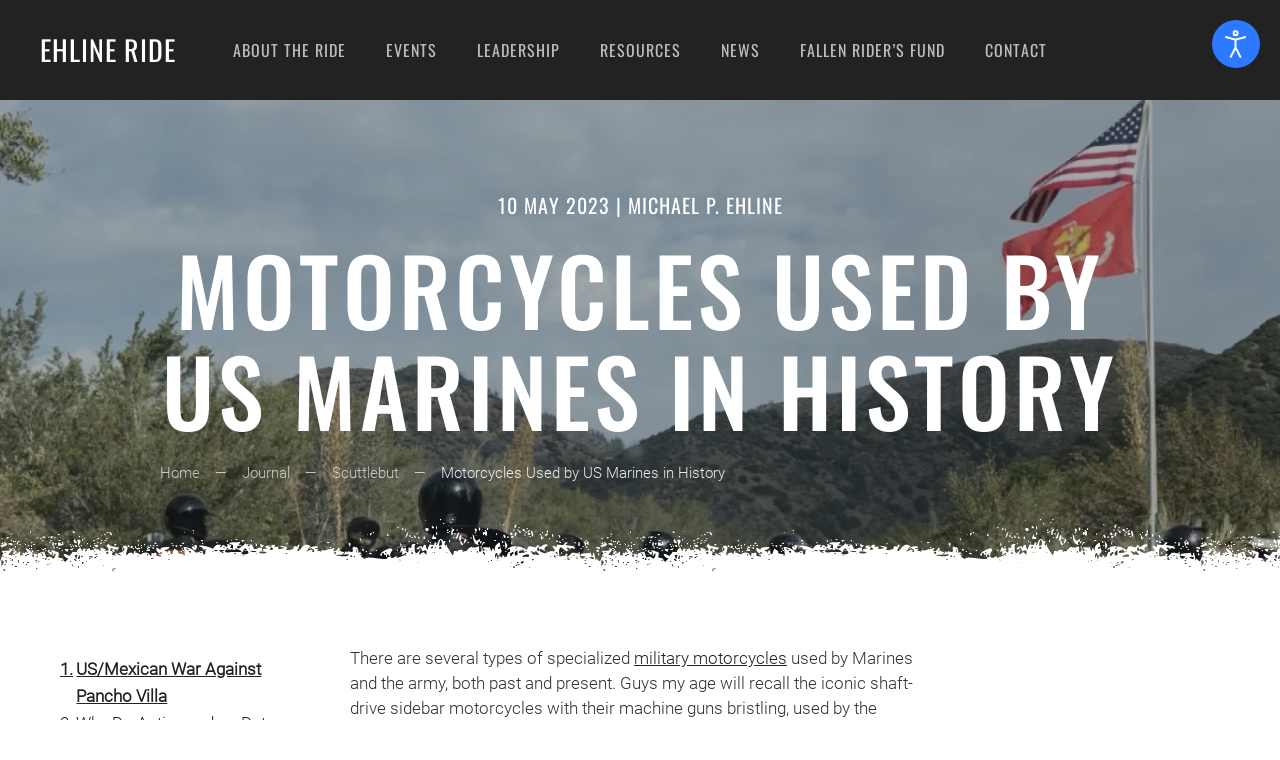

--- FILE ---
content_type: text/html; charset=UTF-8
request_url: https://paulehlineride.org/scuttlebut/motorcycles-used-by-us-marines-in-history/
body_size: 16978
content:
<!DOCTYPE html>
<html lang="en-US">
    <head>
        <meta charset="UTF-8">
        <meta http-equiv="X-UA-Compatible" content="IE=edge">
        <meta name="viewport" content="width=device-width, initial-scale=1">
        <link rel="shortcut icon" href="/wp-content/uploads/2022/07/PER-thumbnail.jpg">
        <link rel="apple-touch-icon" href="/wp-content/uploads/2022/07/PER-thumbnail.jpg">
                <title>Motorcycles Used by US Marines in History</title>
<meta name="dc.title" content="Motorcycles Used by US Marines in History">
<meta name="dc.description" content="Motorcycles Used by US Marines in History">
<meta name="dc.relation" content="https://paulehlineride.org/scuttlebut/motorcycles-used-by-us-marines-in-history/">
<meta name="dc.source" content="https://paulehlineride.org/">
<meta name="dc.language" content="en_US">
<meta name="description" content="Motorcycles Used by US Marines in History">
<meta name="robots" content="index, follow">
<meta name="googlebot" content="index, follow, max-snippet:-1, max-image-preview:large, max-video-preview:-1">
<meta name="bingbot" content="index, follow, max-snippet:-1, max-image-preview:large, max-video-preview:-1">
<link rel="canonical" href="https://paulehlineride.org/scuttlebut/motorcycles-used-by-us-marines-in-history/">
<meta property="og:url" content="https://paulehlineride.org/scuttlebut/motorcycles-used-by-us-marines-in-history/">
<meta property="og:site_name" content="Paul Ehline Memorial Ride">
<meta property="og:locale" content="en_US">
<meta property="og:type" content="article">
<meta property="article:author" content="">
<meta property="article:publisher" content="">
<meta property="article:section" content="Scuttlebut">
<meta property="og:title" content="Motorcycles Used by US Marines in History">
<meta property="og:description" content="Motorcycles Used by US Marines in History">
<meta property="og:image" content="https://paulehlineride.org/wp-content/webpc-passthru.php?src=https://paulehlineride.org/wp-content/uploads/2022/05/leathernecks-motorcycle-club.jpg&nocache=1">
<meta property="og:image:secure_url" content="https://paulehlineride.org/wp-content/webpc-passthru.php?src=https://paulehlineride.org/wp-content/uploads/2022/05/leathernecks-motorcycle-club.jpg&nocache=1">
<meta property="og:image:width" content="1002">
<meta property="og:image:height" content="680">
<meta property="og:image:alt" content="Marine Riders and Leathernecks Making it Happen!">
<meta property="fb:pages" content="">
<meta property="fb:admins" content="">
<meta property="fb:app_id" content="">
<meta name="twitter:card" content="summary">
<meta name="twitter:site" content="">
<meta name="twitter:creator" content="">
<meta name="twitter:title" content="Motorcycles Used by US Marines in History">
<meta name="twitter:description" content="Motorcycles Used by US Marines in History">
<meta name="twitter:image" content="https://paulehlineride.org/wp-content/webpc-passthru.php?src=https://paulehlineride.org/wp-content/uploads/2022/05/leathernecks-motorcycle-club.jpg&nocache=1">
<link rel='stylesheet' id='wp-block-library-css' href='https://paulehlineride.org/wp-includes/css/dist/block-library/style.min.css?ver=6.2.8' type='text/css' media='all' />
<style id='wpseopress-local-business-style-inline-css' type='text/css'>
span.wp-block-wpseopress-local-business-field{margin-right:8px}

</style>
<link rel='stylesheet' id='classic-theme-styles-css' href='https://paulehlineride.org/wp-includes/css/classic-themes.min.css?ver=6.2.8' type='text/css' media='all' />
<style id='global-styles-inline-css' type='text/css'>
body{--wp--preset--color--black: #000000;--wp--preset--color--cyan-bluish-gray: #abb8c3;--wp--preset--color--white: #ffffff;--wp--preset--color--pale-pink: #f78da7;--wp--preset--color--vivid-red: #cf2e2e;--wp--preset--color--luminous-vivid-orange: #ff6900;--wp--preset--color--luminous-vivid-amber: #fcb900;--wp--preset--color--light-green-cyan: #7bdcb5;--wp--preset--color--vivid-green-cyan: #00d084;--wp--preset--color--pale-cyan-blue: #8ed1fc;--wp--preset--color--vivid-cyan-blue: #0693e3;--wp--preset--color--vivid-purple: #9b51e0;--wp--preset--gradient--vivid-cyan-blue-to-vivid-purple: linear-gradient(135deg,rgba(6,147,227,1) 0%,rgb(155,81,224) 100%);--wp--preset--gradient--light-green-cyan-to-vivid-green-cyan: linear-gradient(135deg,rgb(122,220,180) 0%,rgb(0,208,130) 100%);--wp--preset--gradient--luminous-vivid-amber-to-luminous-vivid-orange: linear-gradient(135deg,rgba(252,185,0,1) 0%,rgba(255,105,0,1) 100%);--wp--preset--gradient--luminous-vivid-orange-to-vivid-red: linear-gradient(135deg,rgba(255,105,0,1) 0%,rgb(207,46,46) 100%);--wp--preset--gradient--very-light-gray-to-cyan-bluish-gray: linear-gradient(135deg,rgb(238,238,238) 0%,rgb(169,184,195) 100%);--wp--preset--gradient--cool-to-warm-spectrum: linear-gradient(135deg,rgb(74,234,220) 0%,rgb(151,120,209) 20%,rgb(207,42,186) 40%,rgb(238,44,130) 60%,rgb(251,105,98) 80%,rgb(254,248,76) 100%);--wp--preset--gradient--blush-light-purple: linear-gradient(135deg,rgb(255,206,236) 0%,rgb(152,150,240) 100%);--wp--preset--gradient--blush-bordeaux: linear-gradient(135deg,rgb(254,205,165) 0%,rgb(254,45,45) 50%,rgb(107,0,62) 100%);--wp--preset--gradient--luminous-dusk: linear-gradient(135deg,rgb(255,203,112) 0%,rgb(199,81,192) 50%,rgb(65,88,208) 100%);--wp--preset--gradient--pale-ocean: linear-gradient(135deg,rgb(255,245,203) 0%,rgb(182,227,212) 50%,rgb(51,167,181) 100%);--wp--preset--gradient--electric-grass: linear-gradient(135deg,rgb(202,248,128) 0%,rgb(113,206,126) 100%);--wp--preset--gradient--midnight: linear-gradient(135deg,rgb(2,3,129) 0%,rgb(40,116,252) 100%);--wp--preset--duotone--dark-grayscale: url('#wp-duotone-dark-grayscale');--wp--preset--duotone--grayscale: url('#wp-duotone-grayscale');--wp--preset--duotone--purple-yellow: url('#wp-duotone-purple-yellow');--wp--preset--duotone--blue-red: url('#wp-duotone-blue-red');--wp--preset--duotone--midnight: url('#wp-duotone-midnight');--wp--preset--duotone--magenta-yellow: url('#wp-duotone-magenta-yellow');--wp--preset--duotone--purple-green: url('#wp-duotone-purple-green');--wp--preset--duotone--blue-orange: url('#wp-duotone-blue-orange');--wp--preset--font-size--small: 13px;--wp--preset--font-size--medium: 20px;--wp--preset--font-size--large: 36px;--wp--preset--font-size--x-large: 42px;--wp--preset--spacing--20: 0.44rem;--wp--preset--spacing--30: 0.67rem;--wp--preset--spacing--40: 1rem;--wp--preset--spacing--50: 1.5rem;--wp--preset--spacing--60: 2.25rem;--wp--preset--spacing--70: 3.38rem;--wp--preset--spacing--80: 5.06rem;--wp--preset--shadow--natural: 6px 6px 9px rgba(0, 0, 0, 0.2);--wp--preset--shadow--deep: 12px 12px 50px rgba(0, 0, 0, 0.4);--wp--preset--shadow--sharp: 6px 6px 0px rgba(0, 0, 0, 0.2);--wp--preset--shadow--outlined: 6px 6px 0px -3px rgba(255, 255, 255, 1), 6px 6px rgba(0, 0, 0, 1);--wp--preset--shadow--crisp: 6px 6px 0px rgba(0, 0, 0, 1);}:where(.is-layout-flex){gap: 0.5em;}body .is-layout-flow > .alignleft{float: left;margin-inline-start: 0;margin-inline-end: 2em;}body .is-layout-flow > .alignright{float: right;margin-inline-start: 2em;margin-inline-end: 0;}body .is-layout-flow > .aligncenter{margin-left: auto !important;margin-right: auto !important;}body .is-layout-constrained > .alignleft{float: left;margin-inline-start: 0;margin-inline-end: 2em;}body .is-layout-constrained > .alignright{float: right;margin-inline-start: 2em;margin-inline-end: 0;}body .is-layout-constrained > .aligncenter{margin-left: auto !important;margin-right: auto !important;}body .is-layout-constrained > :where(:not(.alignleft):not(.alignright):not(.alignfull)){max-width: var(--wp--style--global--content-size);margin-left: auto !important;margin-right: auto !important;}body .is-layout-constrained > .alignwide{max-width: var(--wp--style--global--wide-size);}body .is-layout-flex{display: flex;}body .is-layout-flex{flex-wrap: wrap;align-items: center;}body .is-layout-flex > *{margin: 0;}:where(.wp-block-columns.is-layout-flex){gap: 2em;}.has-black-color{color: var(--wp--preset--color--black) !important;}.has-cyan-bluish-gray-color{color: var(--wp--preset--color--cyan-bluish-gray) !important;}.has-white-color{color: var(--wp--preset--color--white) !important;}.has-pale-pink-color{color: var(--wp--preset--color--pale-pink) !important;}.has-vivid-red-color{color: var(--wp--preset--color--vivid-red) !important;}.has-luminous-vivid-orange-color{color: var(--wp--preset--color--luminous-vivid-orange) !important;}.has-luminous-vivid-amber-color{color: var(--wp--preset--color--luminous-vivid-amber) !important;}.has-light-green-cyan-color{color: var(--wp--preset--color--light-green-cyan) !important;}.has-vivid-green-cyan-color{color: var(--wp--preset--color--vivid-green-cyan) !important;}.has-pale-cyan-blue-color{color: var(--wp--preset--color--pale-cyan-blue) !important;}.has-vivid-cyan-blue-color{color: var(--wp--preset--color--vivid-cyan-blue) !important;}.has-vivid-purple-color{color: var(--wp--preset--color--vivid-purple) !important;}.has-black-background-color{background-color: var(--wp--preset--color--black) !important;}.has-cyan-bluish-gray-background-color{background-color: var(--wp--preset--color--cyan-bluish-gray) !important;}.has-white-background-color{background-color: var(--wp--preset--color--white) !important;}.has-pale-pink-background-color{background-color: var(--wp--preset--color--pale-pink) !important;}.has-vivid-red-background-color{background-color: var(--wp--preset--color--vivid-red) !important;}.has-luminous-vivid-orange-background-color{background-color: var(--wp--preset--color--luminous-vivid-orange) !important;}.has-luminous-vivid-amber-background-color{background-color: var(--wp--preset--color--luminous-vivid-amber) !important;}.has-light-green-cyan-background-color{background-color: var(--wp--preset--color--light-green-cyan) !important;}.has-vivid-green-cyan-background-color{background-color: var(--wp--preset--color--vivid-green-cyan) !important;}.has-pale-cyan-blue-background-color{background-color: var(--wp--preset--color--pale-cyan-blue) !important;}.has-vivid-cyan-blue-background-color{background-color: var(--wp--preset--color--vivid-cyan-blue) !important;}.has-vivid-purple-background-color{background-color: var(--wp--preset--color--vivid-purple) !important;}.has-black-border-color{border-color: var(--wp--preset--color--black) !important;}.has-cyan-bluish-gray-border-color{border-color: var(--wp--preset--color--cyan-bluish-gray) !important;}.has-white-border-color{border-color: var(--wp--preset--color--white) !important;}.has-pale-pink-border-color{border-color: var(--wp--preset--color--pale-pink) !important;}.has-vivid-red-border-color{border-color: var(--wp--preset--color--vivid-red) !important;}.has-luminous-vivid-orange-border-color{border-color: var(--wp--preset--color--luminous-vivid-orange) !important;}.has-luminous-vivid-amber-border-color{border-color: var(--wp--preset--color--luminous-vivid-amber) !important;}.has-light-green-cyan-border-color{border-color: var(--wp--preset--color--light-green-cyan) !important;}.has-vivid-green-cyan-border-color{border-color: var(--wp--preset--color--vivid-green-cyan) !important;}.has-pale-cyan-blue-border-color{border-color: var(--wp--preset--color--pale-cyan-blue) !important;}.has-vivid-cyan-blue-border-color{border-color: var(--wp--preset--color--vivid-cyan-blue) !important;}.has-vivid-purple-border-color{border-color: var(--wp--preset--color--vivid-purple) !important;}.has-vivid-cyan-blue-to-vivid-purple-gradient-background{background: var(--wp--preset--gradient--vivid-cyan-blue-to-vivid-purple) !important;}.has-light-green-cyan-to-vivid-green-cyan-gradient-background{background: var(--wp--preset--gradient--light-green-cyan-to-vivid-green-cyan) !important;}.has-luminous-vivid-amber-to-luminous-vivid-orange-gradient-background{background: var(--wp--preset--gradient--luminous-vivid-amber-to-luminous-vivid-orange) !important;}.has-luminous-vivid-orange-to-vivid-red-gradient-background{background: var(--wp--preset--gradient--luminous-vivid-orange-to-vivid-red) !important;}.has-very-light-gray-to-cyan-bluish-gray-gradient-background{background: var(--wp--preset--gradient--very-light-gray-to-cyan-bluish-gray) !important;}.has-cool-to-warm-spectrum-gradient-background{background: var(--wp--preset--gradient--cool-to-warm-spectrum) !important;}.has-blush-light-purple-gradient-background{background: var(--wp--preset--gradient--blush-light-purple) !important;}.has-blush-bordeaux-gradient-background{background: var(--wp--preset--gradient--blush-bordeaux) !important;}.has-luminous-dusk-gradient-background{background: var(--wp--preset--gradient--luminous-dusk) !important;}.has-pale-ocean-gradient-background{background: var(--wp--preset--gradient--pale-ocean) !important;}.has-electric-grass-gradient-background{background: var(--wp--preset--gradient--electric-grass) !important;}.has-midnight-gradient-background{background: var(--wp--preset--gradient--midnight) !important;}.has-small-font-size{font-size: var(--wp--preset--font-size--small) !important;}.has-medium-font-size{font-size: var(--wp--preset--font-size--medium) !important;}.has-large-font-size{font-size: var(--wp--preset--font-size--large) !important;}.has-x-large-font-size{font-size: var(--wp--preset--font-size--x-large) !important;}
.wp-block-navigation a:where(:not(.wp-element-button)){color: inherit;}
:where(.wp-block-columns.is-layout-flex){gap: 2em;}
.wp-block-pullquote{font-size: 1.5em;line-height: 1.6;}
</style>
<link rel='stylesheet' id='djacc-style-css' href='https://paulehlineride.org/wp-content/plugins/dj-accessibility/module/assets/css/accessibility.css?ver=1.05' type='text/css' media='all' />
<style id='djacc-style-inline-css' type='text/css'>
.djacc { margin: 20px 20px; }
</style>
<link rel='stylesheet' id='light-style-css' href='https://paulehlineride.org/wp-content/plugins/organize-series/orgSeriesLightTheme.css?ver=6.2.8' type='text/css' media='all' />
<link rel='stylesheet' id='ez-toc-css' href='https://paulehlineride.org/wp-content/plugins/easy-table-of-contents/assets/css/screen.min.css?ver=2.0.47.1' type='text/css' media='all' />
<style id='ez-toc-inline-css' type='text/css'>
div#ez-toc-container p.ez-toc-title {font-size: 120%;}div#ez-toc-container p.ez-toc-title {font-weight: 500;}div#ez-toc-container ul li {font-size: 95%;}div#ez-toc-container nav ul ul li ul li {font-size: 90%!important;}div#ez-toc-container {background: #fff;border: 1px solid #ddd;}div#ez-toc-container p.ez-toc-title {color: #999;}div#ez-toc-container ul.ez-toc-list a {color: #428bca;}div#ez-toc-container ul.ez-toc-list a:hover {color: #2a6496;}div#ez-toc-container ul.ez-toc-list a:visited {color: #428bca;}
.ez-toc-container-direction {direction: ltr;}.ez-toc-counter ul{counter-reset: item;}.ez-toc-counter nav ul li a::before {content: counters(item, ".", decimal) ". ";display: inline-block;counter-increment: item;flex-grow: 0;flex-shrink: 0;margin-right: .2em; float: left;}.ez-toc-widget-direction {direction: ltr;}.ez-toc-widget-container ul{counter-reset: item;}.ez-toc-widget-container nav ul li a::before {content: counters(item, ".", decimal) ". ";display: inline-block;counter-increment: item;flex-grow: 0;flex-shrink: 0;margin-right: .2em; float: left;}
</style>
<link href="https://paulehlineride.org/wp-content/themes/yootheme/css/theme.1.css?ver=1719458249" rel="stylesheet">
<link href="https://paulehlineride.org/wp-content/themes/yootheme/css/theme.update.css?ver=2.7.22" rel="stylesheet">
<script type='text/javascript' src='https://paulehlineride.org/wp-includes/js/jquery/jquery.min.js?ver=3.6.4' id='jquery-core-js'></script>
<script type='text/javascript' src='https://paulehlineride.org/wp-includes/js/jquery/jquery-migrate.min.js?ver=3.4.0' id='jquery-migrate-js'></script>
<script type='text/javascript' id='ez-toc-scroll-scriptjs-js-after'>
jQuery(document).ready(function(){document.querySelectorAll(".ez-toc-section").forEach(t=>{t.setAttribute("ez-toc-data-id","#"+decodeURI(t.getAttribute("id")))}),jQuery("a.ez-toc-link").click(function(){let t=jQuery(this).attr("href"),e=jQuery("#wpadminbar"),i=0;100>30&&(i=100),e.length&&(i+=e.height()),jQuery('[ez-toc-data-id="'+decodeURI(t)+'"]').length>0&&(i=jQuery('[ez-toc-data-id="'+decodeURI(t)+'"]').offset().top-i),jQuery("html, body").animate({scrollTop:i},500)})});
</script>
<link rel="https://api.w.org/" href="https://paulehlineride.org/wp-json/" /><link rel="alternate" type="application/json" href="https://paulehlineride.org/wp-json/wp/v2/posts/2552" /><link rel="alternate" type="application/json+oembed" href="https://paulehlineride.org/wp-json/oembed/1.0/embed?url=https%3A%2F%2Fpaulehlineride.org%2Fscuttlebut%2Fmotorcycles-used-by-us-marines-in-history%2F" />
<link rel="alternate" type="text/xml+oembed" href="https://paulehlineride.org/wp-json/oembed/1.0/embed?url=https%3A%2F%2Fpaulehlineride.org%2Fscuttlebut%2Fmotorcycles-used-by-us-marines-in-history%2F&#038;format=xml" />
<script src="https://paulehlineride.org/wp-content/themes/yootheme/vendor/assets/uikit/dist/js/uikit.min.js?ver=2.7.22"></script>
<script src="https://paulehlineride.org/wp-content/themes/yootheme/vendor/assets/uikit/dist/js/uikit-icons-trek.min.js?ver=2.7.22"></script>
<script src="https://paulehlineride.org/wp-content/themes/yootheme/js/theme.js?ver=2.7.22"></script>
<script>var $theme = {};</script>
    </head>
    <body class="post-template-default single single-post postid-2552 single-format-standard ">
        <svg xmlns="http://www.w3.org/2000/svg" viewBox="0 0 0 0" width="0" height="0" focusable="false" role="none" style="visibility: hidden; position: absolute; left: -9999px; overflow: hidden;" ><defs><filter id="wp-duotone-dark-grayscale"><feColorMatrix color-interpolation-filters="sRGB" type="matrix" values=" .299 .587 .114 0 0 .299 .587 .114 0 0 .299 .587 .114 0 0 .299 .587 .114 0 0 " /><feComponentTransfer color-interpolation-filters="sRGB" ><feFuncR type="table" tableValues="0 0.49803921568627" /><feFuncG type="table" tableValues="0 0.49803921568627" /><feFuncB type="table" tableValues="0 0.49803921568627" /><feFuncA type="table" tableValues="1 1" /></feComponentTransfer><feComposite in2="SourceGraphic" operator="in" /></filter></defs></svg><svg xmlns="http://www.w3.org/2000/svg" viewBox="0 0 0 0" width="0" height="0" focusable="false" role="none" style="visibility: hidden; position: absolute; left: -9999px; overflow: hidden;" ><defs><filter id="wp-duotone-grayscale"><feColorMatrix color-interpolation-filters="sRGB" type="matrix" values=" .299 .587 .114 0 0 .299 .587 .114 0 0 .299 .587 .114 0 0 .299 .587 .114 0 0 " /><feComponentTransfer color-interpolation-filters="sRGB" ><feFuncR type="table" tableValues="0 1" /><feFuncG type="table" tableValues="0 1" /><feFuncB type="table" tableValues="0 1" /><feFuncA type="table" tableValues="1 1" /></feComponentTransfer><feComposite in2="SourceGraphic" operator="in" /></filter></defs></svg><svg xmlns="http://www.w3.org/2000/svg" viewBox="0 0 0 0" width="0" height="0" focusable="false" role="none" style="visibility: hidden; position: absolute; left: -9999px; overflow: hidden;" ><defs><filter id="wp-duotone-purple-yellow"><feColorMatrix color-interpolation-filters="sRGB" type="matrix" values=" .299 .587 .114 0 0 .299 .587 .114 0 0 .299 .587 .114 0 0 .299 .587 .114 0 0 " /><feComponentTransfer color-interpolation-filters="sRGB" ><feFuncR type="table" tableValues="0.54901960784314 0.98823529411765" /><feFuncG type="table" tableValues="0 1" /><feFuncB type="table" tableValues="0.71764705882353 0.25490196078431" /><feFuncA type="table" tableValues="1 1" /></feComponentTransfer><feComposite in2="SourceGraphic" operator="in" /></filter></defs></svg><svg xmlns="http://www.w3.org/2000/svg" viewBox="0 0 0 0" width="0" height="0" focusable="false" role="none" style="visibility: hidden; position: absolute; left: -9999px; overflow: hidden;" ><defs><filter id="wp-duotone-blue-red"><feColorMatrix color-interpolation-filters="sRGB" type="matrix" values=" .299 .587 .114 0 0 .299 .587 .114 0 0 .299 .587 .114 0 0 .299 .587 .114 0 0 " /><feComponentTransfer color-interpolation-filters="sRGB" ><feFuncR type="table" tableValues="0 1" /><feFuncG type="table" tableValues="0 0.27843137254902" /><feFuncB type="table" tableValues="0.5921568627451 0.27843137254902" /><feFuncA type="table" tableValues="1 1" /></feComponentTransfer><feComposite in2="SourceGraphic" operator="in" /></filter></defs></svg><svg xmlns="http://www.w3.org/2000/svg" viewBox="0 0 0 0" width="0" height="0" focusable="false" role="none" style="visibility: hidden; position: absolute; left: -9999px; overflow: hidden;" ><defs><filter id="wp-duotone-midnight"><feColorMatrix color-interpolation-filters="sRGB" type="matrix" values=" .299 .587 .114 0 0 .299 .587 .114 0 0 .299 .587 .114 0 0 .299 .587 .114 0 0 " /><feComponentTransfer color-interpolation-filters="sRGB" ><feFuncR type="table" tableValues="0 0" /><feFuncG type="table" tableValues="0 0.64705882352941" /><feFuncB type="table" tableValues="0 1" /><feFuncA type="table" tableValues="1 1" /></feComponentTransfer><feComposite in2="SourceGraphic" operator="in" /></filter></defs></svg><svg xmlns="http://www.w3.org/2000/svg" viewBox="0 0 0 0" width="0" height="0" focusable="false" role="none" style="visibility: hidden; position: absolute; left: -9999px; overflow: hidden;" ><defs><filter id="wp-duotone-magenta-yellow"><feColorMatrix color-interpolation-filters="sRGB" type="matrix" values=" .299 .587 .114 0 0 .299 .587 .114 0 0 .299 .587 .114 0 0 .299 .587 .114 0 0 " /><feComponentTransfer color-interpolation-filters="sRGB" ><feFuncR type="table" tableValues="0.78039215686275 1" /><feFuncG type="table" tableValues="0 0.94901960784314" /><feFuncB type="table" tableValues="0.35294117647059 0.47058823529412" /><feFuncA type="table" tableValues="1 1" /></feComponentTransfer><feComposite in2="SourceGraphic" operator="in" /></filter></defs></svg><svg xmlns="http://www.w3.org/2000/svg" viewBox="0 0 0 0" width="0" height="0" focusable="false" role="none" style="visibility: hidden; position: absolute; left: -9999px; overflow: hidden;" ><defs><filter id="wp-duotone-purple-green"><feColorMatrix color-interpolation-filters="sRGB" type="matrix" values=" .299 .587 .114 0 0 .299 .587 .114 0 0 .299 .587 .114 0 0 .299 .587 .114 0 0 " /><feComponentTransfer color-interpolation-filters="sRGB" ><feFuncR type="table" tableValues="0.65098039215686 0.40392156862745" /><feFuncG type="table" tableValues="0 1" /><feFuncB type="table" tableValues="0.44705882352941 0.4" /><feFuncA type="table" tableValues="1 1" /></feComponentTransfer><feComposite in2="SourceGraphic" operator="in" /></filter></defs></svg><svg xmlns="http://www.w3.org/2000/svg" viewBox="0 0 0 0" width="0" height="0" focusable="false" role="none" style="visibility: hidden; position: absolute; left: -9999px; overflow: hidden;" ><defs><filter id="wp-duotone-blue-orange"><feColorMatrix color-interpolation-filters="sRGB" type="matrix" values=" .299 .587 .114 0 0 .299 .587 .114 0 0 .299 .587 .114 0 0 .299 .587 .114 0 0 " /><feComponentTransfer color-interpolation-filters="sRGB" ><feFuncR type="table" tableValues="0.098039215686275 1" /><feFuncG type="table" tableValues="0 0.66274509803922" /><feFuncB type="table" tableValues="0.84705882352941 0.41960784313725" /><feFuncA type="table" tableValues="1 1" /></feComponentTransfer><feComposite in2="SourceGraphic" operator="in" /></filter></defs></svg><section class="djacc djacc-container djacc-popup djacc--hidden djacc--dark djacc--sticky djacc--top-right">
			<button class="djacc__openbtn djacc__openbtn--default" aria-label="Open accessibility tools" title="Open accessibility tools">
			<svg xmlns="http://www.w3.org/2000/svg" width="48" height="48" viewBox="0 0 48 48">
				<path d="M1480.443,27.01l-3.891-7.51-3.89,7.51a1,1,0,0,1-.89.54,1.073,1.073,0,0,1-.46-.11,1,1,0,0,1-.43-1.35l4.67-9V10.21l-8.81-2.34a1,1,0,1,1,.51-1.93l9.3,2.47,9.3-2.47a1,1,0,0,1,.509,1.93l-8.81,2.34V17.09l4.66,9a1,1,0,1,1-1.769.92ZM1473.583,3a3,3,0,1,1,3,3A3,3,0,0,1,1473.583,3Zm2,0a1,1,0,1,0,1-1A1,1,0,0,0,1475.583,3Z" transform="translate(-1453 10.217)" fill="#fff"/>
			</svg>
		</button>
		<div class="djacc__panel">
		<div class="djacc__header">
			<p class="djacc__title">Accessibility Tools</p>
			<button class="djacc__reset" aria-label="Reset" title="Reset">
				<svg xmlns="http://www.w3.org/2000/svg" width="18" height="18" viewBox="0 0 18 18">
					<path d="M9,18a.75.75,0,0,1,0-1.5,7.5,7.5,0,1,0,0-15A7.531,7.531,0,0,0,2.507,5.25H3.75a.75.75,0,0,1,0,1.5h-3A.75.75,0,0,1,0,6V3A.75.75,0,0,1,1.5,3V4.019A9.089,9.089,0,0,1,2.636,2.636,9,9,0,0,1,15.364,15.365,8.94,8.94,0,0,1,9,18Z" fill="#fff"/>
				</svg>
			</button>
			<button class="djacc__close" aria-label="Close accessibility tools" title="Close accessibility tools">
				<svg xmlns="http://www.w3.org/2000/svg" width="14.828" height="14.828" viewBox="0 0 14.828 14.828">
					<g transform="translate(-1842.883 -1004.883)">
						<line x2="12" y2="12" transform="translate(1844.297 1006.297)" fill="none" stroke="#fff" stroke-linecap="round" stroke-width="2"/>
						<line x1="12" y2="12" transform="translate(1844.297 1006.297)" fill="none" stroke="#fff" stroke-linecap="round" stroke-width="2"/>
					</g>
				</svg>
			</button>
		</div>
		<ul class="djacc__list">
			<li class="djacc__item djacc__item--contrast">
				<button class="djacc__btn djacc__btn--invert-colors" title="Invert colors">
					<svg xmlns="http://www.w3.org/2000/svg" width="24" height="24" viewBox="0 0 24 24">
						<g fill="none" stroke="#fff" stroke-width="2">
							<circle cx="12" cy="12" r="12" stroke="none"/>
							<circle cx="12" cy="12" r="11" fill="none"/>
						</g>
						<path d="M0,12A12,12,0,0,1,12,0V24A12,12,0,0,1,0,12Z" fill="#fff"/>
					</svg>
					<span class="djacc_btn-label">Invert colors</span>
				</button>
			</li>
			<li class="djacc__item djacc__item--contrast">
				<button class="djacc__btn djacc__btn--monochrome" title="Monochrome">
					<svg xmlns="http://www.w3.org/2000/svg" width="24" height="24" viewBox="0 0 24 24">
						<g fill="none" stroke="#fff" stroke-width="2">
							<circle cx="12" cy="12" r="12" stroke="none"/>
							<circle cx="12" cy="12" r="11" fill="none"/>
						</g>
						<line y2="21" transform="translate(12 1.5)" fill="none" stroke="#fff" stroke-linecap="round" stroke-width="2"/>
						<path d="M5.853,7.267a12.041,12.041,0,0,1,1.625-1.2l6.3,6.3v2.829Z" transform="translate(-0.778 -4.278)" fill="#fff"/>
						<path d="M3.2,6.333A12.006,12.006,0,0,1,4.314,4.622l9.464,9.464v2.829Z" transform="translate(-0.778)" fill="#fff"/>
						<path d="M1.823,10.959a11.953,11.953,0,0,1,.45-2.378l11.506,11.5v2.829Z" transform="translate(-0.778)" fill="#fff"/>
					</svg>
					<span class="djacc_btn-label">Monochrome</span>
				</button>
			</li>
			<li class="djacc__item djacc__item--contrast">
				<button class="djacc__btn djacc__btn--dark-contrast" title="Dark contrast">
					<svg xmlns="http://www.w3.org/2000/svg" width="24" height="24" viewBox="0 0 24 24">
						<path d="M12,27A12,12,0,0,1,9.638,3.232a10,10,0,0,0,14.13,14.13A12,12,0,0,1,12,27Z" transform="translate(0 -3.232)" fill="#fff"/>
					</svg>
					<span class="djacc_btn-label">Dark contrast</span>
				</button>
			</li>
			<li class="djacc__item djacc__item--contrast">
				<button class="djacc__btn djacc__btn--light-contrast" title="Light contrast">
					<svg xmlns="http://www.w3.org/2000/svg" width="24" height="24" viewBox="0 0 32 32">
						<g transform="translate(7 7)" fill="none" stroke="#fff" stroke-width="2">
							<circle cx="9" cy="9" r="9" stroke="none"/>
							<circle cx="9" cy="9" r="8" fill="none"/>
						</g>
						<rect width="2" height="5" rx="1" transform="translate(15)" fill="#fff"/>
						<rect width="2" height="5" rx="1" transform="translate(26.607 3.979) rotate(45)" fill="#fff"/>
						<rect width="2" height="5" rx="1" transform="translate(32 15) rotate(90)" fill="#fff"/>
						<rect width="2" height="5" rx="1" transform="translate(28.021 26.607) rotate(135)" fill="#fff"/>
						<rect width="2" height="5" rx="1" transform="translate(15 27)" fill="#fff"/>
						<rect width="2" height="5" rx="1" transform="translate(7.515 23.071) rotate(45)" fill="#fff"/>
						<rect width="2" height="5" rx="1" transform="translate(5 15) rotate(90)" fill="#fff"/>
						<rect width="2" height="5" rx="1" transform="translate(8.929 7.515) rotate(135)" fill="#fff"/>
					</svg>
					<span class="djacc_btn-label">Light contrast</span>
				</button>
			</li>
			
			<li class="djacc__item djacc__item--contrast">
				<button class="djacc__btn djacc__btn--low-saturation" title="Low saturation">
					<svg xmlns="http://www.w3.org/2000/svg" width="24" height="24" viewBox="0 0 24 24">
						<g fill="none" stroke="#fff" stroke-width="2">
							<circle cx="12" cy="12" r="12" stroke="none"/>
							<circle cx="12" cy="12" r="11" fill="none"/>
						</g>
						<path d="M0,12A12,12,0,0,1,6,1.6V22.394A12,12,0,0,1,0,12Z" transform="translate(0 24) rotate(-90)" fill="#fff"/>
					</svg>
					<span class="djacc_btn-label">Low saturation</span>
				</button>
			</li>
			<li class="djacc__item djacc__item--contrast">
				<button class="djacc__btn djacc__btn--high-saturation" title="High saturation">
					<svg xmlns="http://www.w3.org/2000/svg" width="24" height="24" viewBox="0 0 24 24">
						<g fill="none" stroke="#fff" stroke-width="2">
							<circle cx="12" cy="12" r="12" stroke="none"/>
							<circle cx="12" cy="12" r="11" fill="none"/>
						</g>
						<path d="M0,12A12.006,12.006,0,0,1,17,1.088V22.911A12.006,12.006,0,0,1,0,12Z" transform="translate(0 24) rotate(-90)" fill="#fff"/>
					</svg>
					<span class="djacc_btn-label">High saturation</span>
				</button>
			</li>
			<li class="djacc__item">
				<button class="djacc__btn djacc__btn--highlight-links" title="Highlight links">
					<svg xmlns="http://www.w3.org/2000/svg" width="24" height="24" viewBox="0 0 24 24">
						<rect width="24" height="24" fill="none"/>
						<path d="M3.535,21.92a5.005,5.005,0,0,1,0-7.071L6.364,12.02a1,1,0,0,1,1.415,1.413L4.95,16.263a3,3,0,0,0,4.243,4.243l2.828-2.828h0a1,1,0,1,1,1.414,1.415L10.607,21.92a5,5,0,0,1-7.072,0Zm2.829-2.828a1,1,0,0,1,0-1.415L17.678,6.364a1,1,0,1,1,1.415,1.414L7.779,19.092a1,1,0,0,1-1.415,0Zm11.314-5.657a1,1,0,0,1,0-1.413l2.829-2.829A3,3,0,1,0,16.263,4.95L13.436,7.777h0a1,1,0,0,1-1.414-1.414l2.828-2.829a5,5,0,1,1,7.071,7.071l-2.828,2.828a1,1,0,0,1-1.415,0Z" transform="translate(-0.728 -0.728)" fill="#fff"/>
					</svg>
					<span class="djacc_btn-label">Highlight links</span>
				</button>
			</li>
			<li class="djacc__item">
				<button class="djacc__btn djacc__btn--highlight-titles" title="Highlight headings">
					<svg xmlns="http://www.w3.org/2000/svg" width="24" height="24" viewBox="0 0 24 24">
						<rect width="2" height="14" rx="1" transform="translate(5 5)" fill="#fff"/>
						<rect width="2" height="14" rx="1" transform="translate(10 5)" fill="#fff"/>
						<rect width="2" height="14" rx="1" transform="translate(17 5)" fill="#fff"/>
						<rect width="2" height="7" rx="1" transform="translate(12 11) rotate(90)" fill="#fff"/>
						<rect width="2" height="5" rx="1" transform="translate(19 5) rotate(90)" fill="#fff"/>
						<g fill="none" stroke="#fff" stroke-width="2">
							<rect width="24" height="24" rx="4" stroke="none"/>
							<rect x="1" y="1" width="22" height="22" rx="3" fill="none"/>
						</g>
					</svg>
					<span class="djacc_btn-label">Highlight headings</span>
				</button>
			</li>
			<li class="djacc__item">
				<button class="djacc__btn djacc__btn--screen-reader" title="Screen reader">
					<svg xmlns="http://www.w3.org/2000/svg" width="24" height="24" viewBox="0 0 24 24">
						<g fill="none" stroke="#fff" stroke-width="2">
							<circle cx="12" cy="12" r="12" stroke="none"/>
							<circle cx="12" cy="12" r="11" fill="none"/>
						</g>
						<path d="M2907.964,170h1.91l1.369-2.584,2.951,8.363,2.5-11.585L2919,170h2.132" transform="translate(-2902.548 -158)" fill="none" stroke="#fff" stroke-linecap="round" stroke-linejoin="round" stroke-width="2"/>
					</svg>
					<span class="djacc_btn-label">Screen reader</span>
				</button>
			</li>
			<li class="djacc__item">
				<button class="djacc__btn djacc__btn--read-mode" title="Read mode">
					<svg xmlns="http://www.w3.org/2000/svg" width="24" height="24" viewBox="0 0 24 24">
						<g fill="none" stroke="#fff" stroke-width="2">
							<rect width="24" height="24" rx="4" stroke="none"/>
							<rect x="1" y="1" width="22" height="22" rx="3" fill="none"/>
						</g>
						<rect width="14" height="2" rx="1" transform="translate(5 7)" fill="#fff"/>
						<rect width="14" height="2" rx="1" transform="translate(5 11)" fill="#fff"/>
						<rect width="7" height="2" rx="1" transform="translate(5 15)" fill="#fff"/>
					</svg>
					<span class="djacc_btn-label">Read mode</span>
				</button>
			</li>
			<li class="djacc__item djacc__item--full">
				<span class="djacc__arrows djacc__arrows--zoom">
					<span class="djacc__label">Content scaling</span>
					<span class="djacc__bar"></span>
					<span class="djacc__size">100<span class="djacc__percent">%</span></span>
					<button class="djacc__dec" aria-label="Decrease content size" title="Decrease content size">
						<svg xmlns="http://www.w3.org/2000/svg" width="10" height="2" viewBox="0 0 10 2">
							<g transform="translate(1 1)">
								<line x1="8" fill="none" stroke="#fff" stroke-linecap="round" stroke-width="2"/>
							</g>
						</svg>
					</button>
					<button class="djacc__inc" aria-label="Increase content size" title="Increase content size">
						<svg xmlns="http://www.w3.org/2000/svg" width="10" height="10" viewBox="0 0 10 10">
							<g transform="translate(1 1)">
								<line y2="8" transform="translate(4)" fill="none" stroke="#fff" stroke-linecap="round" stroke-width="2"/>
								<line x1="8" transform="translate(0 4)" fill="none" stroke="#fff" stroke-linecap="round" stroke-width="2"/>
							</g>
						</svg>
					</button>
				</span>
			</li>
			<li class="djacc__item djacc__item--full">
				<span class="djacc__arrows djacc__arrows--font-size">
					<span class="djacc__label">Font size</span>
					<span class="djacc__bar"></span>
					<span class="djacc__size">100<span class="djacc__percent">%</span></span>
					<button class="djacc__dec" aria-label="Decrease font size" title="Decrease font size">
						<svg xmlns="http://www.w3.org/2000/svg" width="10" height="2" viewBox="0 0 10 2">
							<g transform="translate(1 1)">
								<line x1="8" fill="none" stroke="#fff" stroke-linecap="round" stroke-width="2"/>
							</g>
						</svg>
					</button>
					<button class="djacc__inc" aria-label="Increase font size" title="Increase font size">
						<svg xmlns="http://www.w3.org/2000/svg" width="10" height="10" viewBox="0 0 10 10">
							<g transform="translate(1 1)">
								<line y2="8" transform="translate(4)" fill="none" stroke="#fff" stroke-linecap="round" stroke-width="2"/>
								<line x1="8" transform="translate(0 4)" fill="none" stroke="#fff" stroke-linecap="round" stroke-width="2"/>
							</g>
						</svg>
					</button>
				</span>
			</li>
			<li class="djacc__item djacc__item--full">
				<span class="djacc__arrows djacc__arrows--line-height">
					<span class="djacc__label">Line height</span>
					<span class="djacc__bar"></span>
					<span class="djacc__size">100<span class="djacc__percent">%</span></span>
					<button class="djacc__dec" aria-label="Decrease line height" title="Decrease line height">
						<svg xmlns="http://www.w3.org/2000/svg" width="10" height="2" viewBox="0 0 10 2">
							<g transform="translate(1 1)">
								<line x1="8" fill="none" stroke="#fff" stroke-linecap="round" stroke-width="2"/>
							</g>
						</svg>
					</button>
					<button class="djacc__inc" aria-label="Increase line height" title="Increase line height">
						<svg xmlns="http://www.w3.org/2000/svg" width="10" height="10" viewBox="0 0 10 10">
							<g transform="translate(1 1)">
								<line y2="8" transform="translate(4)" fill="none" stroke="#fff" stroke-linecap="round" stroke-width="2"/>
								<line x1="8" transform="translate(0 4)" fill="none" stroke="#fff" stroke-linecap="round" stroke-width="2"/>
							</g>
						</svg>
					</button>
				</span>
			</li>
			<li class="djacc__item djacc__item--full">
				<span class="djacc__arrows djacc__arrows--letter-spacing">
					<span class="djacc__label">Letter spacing</span>
					<span class="djacc__bar"></span>
					<span class="djacc__size">100<span class="djacc__percent">%</span></span>
					<button class="djacc__dec" aria-label="Decrease letter spacing" title="Decrease letter spacing">
						<svg xmlns="http://www.w3.org/2000/svg" width="10" height="2" viewBox="0 0 10 2">
							<g transform="translate(1 1)">
								<line x1="8" fill="none" stroke="#fff" stroke-linecap="round" stroke-width="2"/>
							</g>
						</svg>
					</button>
					<button class="djacc__inc" aria-label="Increase letter spacing" title="Increase letter spacing">
						<svg xmlns="http://www.w3.org/2000/svg" width="10" height="10" viewBox="0 0 10 10">
							<g transform="translate(1 1)">
								<line y2="8" transform="translate(4)" fill="none" stroke="#fff" stroke-linecap="round" stroke-width="2"/>
								<line x1="8" transform="translate(0 4)" fill="none" stroke="#fff" stroke-linecap="round" stroke-width="2"/>
							</g>
						</svg>
					</button>
				</span>
			</li>
		</ul>
	</div>
</section>
        
        
        <div class="tm-page">

                        
<div class="tm-header-mobile uk-hidden@m">

<div uk-sticky show-on-up animation="uk-animation-slide-top" cls-active="uk-navbar-sticky" sel-target=".uk-navbar-container">

    <div class="uk-navbar-container">
        <nav uk-navbar="container: .tm-header-mobile">

                        <div class="uk-navbar-left">

                
                                <a class="uk-navbar-toggle" href="#tm-mobile" uk-toggle>
                    <div uk-navbar-toggle-icon></div>
                                    </a>
                
                
            </div>
            
                        <div class="uk-navbar-center">
                
<a href="https://paulehlineride.org" class="uk-navbar-item uk-logo">
    Ehline Ride</a>
                            </div>
            
            
        </nav>
    </div>

    
</div>

<div id="tm-mobile" uk-offcanvas mode="push" overlay>
    <div class="uk-offcanvas-bar">

                <button class="uk-offcanvas-close" type="button" uk-close></button>
        
        
            
<div class="uk-child-width-1-1" uk-grid>    <div>
<div class="uk-panel">

    
    
<ul class="uk-nav uk-nav-default">
    
	<li class="menu-item menu-item-type-post_type menu-item-object-page menu-item-has-children uk-parent"><a href="https://paulehlineride.org/about-the-ride/"> About the Ride</a>
	<ul class="uk-nav-sub">

		<li class="menu-item menu-item-type-post_type menu-item-object-page"><a href="https://paulehlineride.org/about-paul-ehline/"> About Paul Ehline</a></li>
		<li class="menu-item menu-item-type-post_type menu-item-object-page"><a href="https://paulehlineride.org/about/"> Foreward</a></li>
		<li class="menu-item menu-item-type-post_type menu-item-object-post"><a href="https://paulehlineride.org/support-forms/save-west-coast-vets-with-cancer-act-sample-form/"> Sign the Form!</a></li>
		<li class="menu-item menu-item-type-post_type menu-item-object-post"><a href="https://paulehlineride.org/support-forms/how-can-local-constituents-obtain-local-congress-or-senators-contact-info/"> Gather Signatures</a></li>
		<li class="menu-item menu-item-type-post_type menu-item-object-page"><a href="https://paulehlineride.org/privacy/"> Privacy Policy</a></li></ul></li>
	<li class="menu-item menu-item-type-post_type menu-item-object-page menu-item-has-children uk-parent"><a href="https://paulehlineride.org/events/"> Events</a>
	<ul class="uk-nav-sub">

		<li class="menu-item menu-item-type-custom menu-item-object-custom"><a href="https://paulehlineride.org/events/leathernecks-peacemaker-lmci-and-paul-ehline-memorial-ride-hosts-usmc-birthday-charity-event/"> November 11 2023 - Vets Day Charity Event</a></li>
		<li class="menu-item menu-item-type-post_type menu-item-object-page"><a href="https://paulehlineride.org/events/sergeant-paul-ehline-memorial-motorcycle-ride-2023/"> May 13, 2023 Memorial Ride San Bern</a></li>
		<li class="menu-item menu-item-type-post_type menu-item-object-page"><a href="https://paulehlineride.org/events/april-22-2023-houston-ride/"> April 22, 2023, Paul Ehline Memorial Ride TX</a></li>
		<li class="menu-item menu-item-type-post_type menu-item-object-page"><a href="https://paulehlineride.org/the-2022-sgt-paul-ehline-ride/"> The 2022 Sgt. Paul Ehline Ride</a></li>
		<li class="menu-item menu-item-type-custom menu-item-object-custom"><a href="/service-related-cancer/more-information-on-the-2021-paul-ehline-ride/"> 2021 Paul Ehline Ride</a></li>
		<li class="menu-item menu-item-type-post_type menu-item-object-page"><a href="https://paulehlineride.org/the-2020-paul-ehline-ride/"> The 2020 Paul Ehline Ride</a></li></ul></li>
	<li class="menu-item menu-item-type-post_type menu-item-object-page menu-item-has-children uk-parent"><a href="https://paulehlineride.org/leadership/"> Leadership</a>
	<ul class="uk-nav-sub">

		<li class="menu-item menu-item-type-post_type menu-item-object-page"><a href="https://paulehlineride.org/leadership/volunteers/"> Volunteers</a></li></ul></li>
	<li class="menu-item menu-item-type-post_type menu-item-object-page menu-item-has-children uk-parent"><a href="https://paulehlineride.org/resources/"> Resources</a>
	<ul class="uk-nav-sub">

		<li class="menu-item menu-item-type-post_type menu-item-object-page"><a href="https://paulehlineride.org/biker-support-services/"> Biker Support Services</a></li>
		<li class="menu-item menu-item-type-post_type menu-item-object-page"><a href="https://paulehlineride.org/about-the-ride/vet-specific-supporters/"> Misc Vet-Specific Supporters</a></li>
		<li class="menu-item menu-item-type-post_type menu-item-object-page"><a href="https://paulehlineride.org/resources/pro-biker-vet-vendors/"> Pro-Vet/Biker Outside Vendors</a></li>
		<li class="menu-item menu-item-type-custom menu-item-object-custom"><a href="https://paulehlineride.org/service-related-cancer/a-glossary-of-cancer-related-terms-for-veterans/"> Glossary Cancer</a></li>
		<li class="menu-item menu-item-type-post_type menu-item-object-post"><a href="https://paulehlineride.org/service-related-cancer/glossary-of-motorcycle-terms-for-riders/"> Glossary of Motorcycle Terms</a></li>
		<li class="menu-item menu-item-type-post_type menu-item-object-post"><a href="https://paulehlineride.org/scuttlebut/glossary-of-usmc-slang-and-terms-in-alphabetical-order/"> Glossary USMC Slang/Terms</a></li></ul></li>
	<li class="menu-item menu-item-type-custom menu-item-object-custom"><a href="https://paulehlineride.org/blog/"> News</a></li>
	<li class="menu-item menu-item-type-post_type menu-item-object-page menu-item-has-children uk-parent"><a href="https://paulehlineride.org/biker-support-services/fallen-riders-fund/"> Fallen Rider’s Fund</a>
	<ul class="uk-nav-sub">

		<li class="menu-item menu-item-type-post_type menu-item-object-page"><a href="https://paulehlineride.org/biker-support-services/fallen-riders-fund/unveiling-viking-battle-axe/"> Viking Battle Axe Raffle</a></li></ul></li>
	<li class="menu-item menu-item-type-custom menu-item-object-custom"><a href="https://paulehlineride.org/contact-us"> Contact</a></li></ul>

</div>
</div></div>
            
    </div>
</div>

</div>


<div class="tm-header uk-visible@m" uk-header>



        <div uk-sticky media="@m" show-on-up animation="uk-animation-slide-top" cls-active="uk-navbar-sticky" sel-target=".uk-navbar-container">
    
        <div class="uk-navbar-container">

            <div class="uk-container uk-container-expand">
                <nav class="uk-navbar" uk-navbar="{&quot;align&quot;:&quot;left&quot;,&quot;boundary&quot;:&quot;.tm-header .uk-navbar-container&quot;,&quot;container&quot;:&quot;.tm-header &gt; [uk-sticky]&quot;,&quot;dropbar&quot;:true,&quot;dropbar-anchor&quot;:&quot;!.uk-navbar-container&quot;,&quot;dropbar-mode&quot;:&quot;slide&quot;}">

                                        <div class="uk-navbar-left">

                                                    
<a href="https://paulehlineride.org" class="uk-navbar-item uk-logo">
    Ehline Ride</a>
                                                    
                        
                    </div>
                    
                                        <div class="uk-navbar-center">

                        
                                                    
<ul class="uk-navbar-nav">
    
	<li class="menu-item menu-item-type-post_type menu-item-object-page menu-item-has-children uk-parent"><a href="https://paulehlineride.org/about-the-ride/"> About the Ride</a>
	<div class="uk-navbar-dropdown"><div class="uk-navbar-dropdown-grid uk-child-width-1-1" uk-grid><div><ul class="uk-nav uk-navbar-dropdown-nav">

		<li class="menu-item menu-item-type-post_type menu-item-object-page"><a href="https://paulehlineride.org/about-paul-ehline/"> About Paul Ehline</a></li>
		<li class="menu-item menu-item-type-post_type menu-item-object-page"><a href="https://paulehlineride.org/about/"> Foreward</a></li>
		<li class="menu-item menu-item-type-post_type menu-item-object-post"><a href="https://paulehlineride.org/support-forms/save-west-coast-vets-with-cancer-act-sample-form/"> Sign the Form!</a></li>
		<li class="menu-item menu-item-type-post_type menu-item-object-post"><a href="https://paulehlineride.org/support-forms/how-can-local-constituents-obtain-local-congress-or-senators-contact-info/"> Gather Signatures</a></li>
		<li class="menu-item menu-item-type-post_type menu-item-object-page"><a href="https://paulehlineride.org/privacy/"> Privacy Policy</a></li></ul></div></div></div></li>
	<li class="menu-item menu-item-type-post_type menu-item-object-page menu-item-has-children uk-parent"><a href="https://paulehlineride.org/events/"> Events</a>
	<div class="uk-navbar-dropdown"><div class="uk-navbar-dropdown-grid uk-child-width-1-1" uk-grid><div><ul class="uk-nav uk-navbar-dropdown-nav">

		<li class="menu-item menu-item-type-custom menu-item-object-custom"><a href="https://paulehlineride.org/events/leathernecks-peacemaker-lmci-and-paul-ehline-memorial-ride-hosts-usmc-birthday-charity-event/"> November 11 2023 - Vets Day Charity Event</a></li>
		<li class="menu-item menu-item-type-post_type menu-item-object-page"><a href="https://paulehlineride.org/events/sergeant-paul-ehline-memorial-motorcycle-ride-2023/"> May 13, 2023 Memorial Ride San Bern</a></li>
		<li class="menu-item menu-item-type-post_type menu-item-object-page"><a href="https://paulehlineride.org/events/april-22-2023-houston-ride/"> April 22, 2023, Paul Ehline Memorial Ride TX</a></li>
		<li class="menu-item menu-item-type-post_type menu-item-object-page"><a href="https://paulehlineride.org/the-2022-sgt-paul-ehline-ride/"> The 2022 Sgt. Paul Ehline Ride</a></li>
		<li class="menu-item menu-item-type-custom menu-item-object-custom"><a href="/service-related-cancer/more-information-on-the-2021-paul-ehline-ride/"> 2021 Paul Ehline Ride</a></li>
		<li class="menu-item menu-item-type-post_type menu-item-object-page"><a href="https://paulehlineride.org/the-2020-paul-ehline-ride/"> The 2020 Paul Ehline Ride</a></li></ul></div></div></div></li>
	<li class="menu-item menu-item-type-post_type menu-item-object-page menu-item-has-children uk-parent"><a href="https://paulehlineride.org/leadership/"> Leadership</a>
	<div class="uk-navbar-dropdown"><div class="uk-navbar-dropdown-grid uk-child-width-1-1" uk-grid><div><ul class="uk-nav uk-navbar-dropdown-nav">

		<li class="menu-item menu-item-type-post_type menu-item-object-page"><a href="https://paulehlineride.org/leadership/volunteers/"> Volunteers</a></li></ul></div></div></div></li>
	<li class="menu-item menu-item-type-post_type menu-item-object-page menu-item-has-children uk-parent"><a href="https://paulehlineride.org/resources/"> Resources</a>
	<div class="uk-navbar-dropdown"><div class="uk-navbar-dropdown-grid uk-child-width-1-1" uk-grid><div><ul class="uk-nav uk-navbar-dropdown-nav">

		<li class="menu-item menu-item-type-post_type menu-item-object-page"><a href="https://paulehlineride.org/biker-support-services/"> Biker Support Services</a></li>
		<li class="menu-item menu-item-type-post_type menu-item-object-page"><a href="https://paulehlineride.org/about-the-ride/vet-specific-supporters/"> Misc Vet-Specific Supporters</a></li>
		<li class="menu-item menu-item-type-post_type menu-item-object-page"><a href="https://paulehlineride.org/resources/pro-biker-vet-vendors/"> Pro-Vet/Biker Outside Vendors</a></li>
		<li class="menu-item menu-item-type-custom menu-item-object-custom"><a href="https://paulehlineride.org/service-related-cancer/a-glossary-of-cancer-related-terms-for-veterans/"> Glossary Cancer</a></li>
		<li class="menu-item menu-item-type-post_type menu-item-object-post"><a href="https://paulehlineride.org/service-related-cancer/glossary-of-motorcycle-terms-for-riders/"> Glossary of Motorcycle Terms</a></li>
		<li class="menu-item menu-item-type-post_type menu-item-object-post"><a href="https://paulehlineride.org/scuttlebut/glossary-of-usmc-slang-and-terms-in-alphabetical-order/"> Glossary USMC Slang/Terms</a></li></ul></div></div></div></li>
	<li class="menu-item menu-item-type-custom menu-item-object-custom"><a href="https://paulehlineride.org/blog/"> News</a></li>
	<li class="menu-item menu-item-type-post_type menu-item-object-page menu-item-has-children uk-parent"><a href="https://paulehlineride.org/biker-support-services/fallen-riders-fund/"> Fallen Rider’s Fund</a>
	<div class="uk-navbar-dropdown"><div class="uk-navbar-dropdown-grid uk-child-width-1-1" uk-grid><div><ul class="uk-nav uk-navbar-dropdown-nav">

		<li class="menu-item menu-item-type-post_type menu-item-object-page"><a href="https://paulehlineride.org/biker-support-services/fallen-riders-fund/unveiling-viking-battle-axe/"> Viking Battle Axe Raffle</a></li></ul></div></div></div></li>
	<li class="menu-item menu-item-type-custom menu-item-object-custom"><a href="https://paulehlineride.org/contact-us"> Contact</a></li></ul>
                        
                    </div>
                    
                    
                </nav>
            </div>

        </div>

        </div>
    





</div>
            
            
            <!-- Builder #template-fzt5g6S2 -->
<div class="uk-section-secondary uk-section-overlap uk-position-relative">
        <div data-src="/wp-content/themes/yootheme/cache/leathernecks-motorcycle-club-f219f19c.webp" data-srcset="/wp-content/themes/yootheme/cache/leathernecks-motorcycle-club-1a2d72c0.webp 768w, /wp-content/themes/yootheme/cache/leathernecks-motorcycle-club-b2939b3d.webp 1024w, /wp-content/themes/yootheme/cache/leathernecks-motorcycle-club-9904c544.webp 1366w, /wp-content/themes/yootheme/cache/leathernecks-motorcycle-club-7bcf2cd4.webp 1600w, /wp-content/themes/yootheme/cache/leathernecks-motorcycle-club-f219f19c.webp 1920w" data-sizes="(max-aspect-ratio: 1920/1303) 147vh" uk-img class="uk-background-norepeat uk-background-cover uk-background-top-center uk-section uk-flex uk-flex-middle" uk-height-viewport="offset-top: true; offset-bottom: 20;">    
        
                <div class="uk-position-cover" style="background-color: rgba(0, 0, 0, 0.35);"></div>        
        
                        <div class="uk-width-1-1">
            
                                <div class="uk-position-relative uk-panel">                
                    
                    <div class="uk-grid-margin uk-container uk-container-small"><div class="tm-grid-expand uk-child-width-1-1" uk-grid>
<div>
    
        
            
            
                
                    
<div class="uk-h4 uk-text-center">        <span class="uk-link-reset"><time datetime="2023-05-10T20:27:31+00:00">10 May 2023</time> | <a href="https://paulehlineride.org/author/mike_ehq0o/">Michael P. Ehline</a></span>    </div>
<h1 class="uk-heading-large uk-margin uk-text-center">        Motorcycles Used by US Marines in History    </h1>

    <div>
        <ul class="uk-breadcrumb uk-margin-remove-bottom">
        
                            <li><a href="https://paulehlineride.org">Home</a></li>
            
        
                            <li><a href="https://paulehlineride.org/blog/">Journal</a></li>
            
        
                            <li><a href="https://paulehlineride.org/category/scuttlebut/">Scuttlebut</a></li>
            
        
                            <li><span>Motorcycles Used by US Marines in History</span></li>
            
        
        </ul>
    </div>

                
            
        
    
</div>
</div></div>
                                </div>
                
                        </div>
            
        
        </div>
    
</div>

<div class="uk-section-default uk-section-overlap uk-section">
    
        
        
        
            
                                <div class="uk-container">                
                    
                    <div class="tm-grid-expand uk-grid-margin" uk-grid>
<div class="uk-width-1-4@m">
    
        
            
            
                                <div class="uk-panel uk-position-z-index" uk-sticky="offset: 120; bottom: true; media: @m;">                
                    
<div class="uk-panel widget widget_ezw_tco">
    
    <div id="ez-toc-widget-container" class="ez-toc-widget-container ez-toc-v2_0_47_1 ez-toc-widget counter-hierarchy ez-toc-widget-container ez-toc-widget-direction">

					                                        					<nav>
<ul class='ez-toc-list ez-toc-list-level-1 ' ><li class='ez-toc-page-1 ez-toc-heading-level-2'><a class="ez-toc-link ez-toc-heading-1" href="#USMexican_War_Against_Pancho_Villa" title="US/Mexican War Against Pancho Villa">US/Mexican War Against Pancho Villa</a></li><li class='ez-toc-page-1 ez-toc-heading-level-2'><a class="ez-toc-link ez-toc-heading-2" href="#Why_Do_Active_and_on_Duty_Marines_Use_Motorcycles" title="Why Do Active and on Duty Marines Use Motorcycles?">Why Do Active and on Duty Marines Use Motorcycles?</a></li><li class='ez-toc-page-1 ez-toc-heading-level-2'><a class="ez-toc-link ez-toc-heading-3" href="#Pre_to_World_War_II_and_Modern_Military_Motorcycles" title="Pre to World War II and Modern Military Motorcycles">Pre to World War II and Modern Military Motorcycles</a></li><li class='ez-toc-page-1 ez-toc-heading-level-2'><a class="ez-toc-link ez-toc-heading-4" href="#Harley-Davidson_WLA" title="Harley-Davidson WLA">Harley-Davidson WLA</a></li><li class='ez-toc-page-1 ez-toc-heading-level-2'><a class="ez-toc-link ez-toc-heading-5" href="#Honda_XR650" title="Honda XR650">Honda XR650</a></li><li class='ez-toc-page-1 ez-toc-heading-level-2'><a class="ez-toc-link ez-toc-heading-6" href="#Indian_741" title="Indian 741">Indian 741</a></li><li class='ez-toc-page-1 ez-toc-heading-level-2'><a class="ez-toc-link ez-toc-heading-7" href="#Kawasaki_KLR650_FORCE_Recon" title="Kawasaki KLR650 (FORCE Recon)">Kawasaki KLR650 (FORCE Recon)</a></li><li class='ez-toc-page-1 ez-toc-heading-level-2'><a class="ez-toc-link ez-toc-heading-8" href="#BMW_R1200GS_FORCE_Recon" title="BMW R1200GS (FORCE Recon)">BMW R1200GS (FORCE Recon)</a></li><li class='ez-toc-page-1 ez-toc-heading-level-2'><a class="ez-toc-link ez-toc-heading-9" href="#Air_Force_Uses_Mini_Bikes" title="Air Force Uses Mini Bikes?">Air Force Uses Mini Bikes?</a></li><li class='ez-toc-page-1 ez-toc-heading-level-2'><a class="ez-toc-link ez-toc-heading-10" href="#The_Future_of_Stealth_Motorcycles_in_USMC_Doctrine" title="The Future of Stealth Motorcycles in USMC Doctrine?">The Future of Stealth Motorcycles in USMC Doctrine?</a></li><li class='ez-toc-page-1 ez-toc-heading-level-2'><a class="ez-toc-link ez-toc-heading-11" href="#Conclusion" title="Conclusion">Conclusion</a></li></ul></nav>
</div>

</div>

                                </div>
                
            
        
    
</div>

<div class="uk-width-1-2@m">
    
        
            
            
                
                    <div class="uk-panel uk-margin-medium">
<p>There are several types of specialized <a href="/">military motorcycles</a> used by Marines and the army, both past and present. Guys my age will recall the iconic shaft-drive sidebar motorcycles with their machine guns bristling, used by the Germans throughout Europe and North Africa. There also used by American allies. During the Second Work War, the U.S. favored the Harley Davidson model bikes, and the Germans preferred the BMW. During its brief history, the Soviet Union had its battle-tested variants. The <strong>British Government</strong> went for a purpose-built, heavy-framed, side car-mounted BSA with its low-compression 500cc single-cylinder.</p>



<p>Even during the first world war effort, military forces used civilian model motorcycles for recon and communications. The Germans ran an NSU or TWN, and the Brits relied on a Douglas or Triumph with no rear suspension and even tried mounting machine guns on one-man bikes. The US was running either the Indian, Harley Davidson, or Excelsior. Many argue the Indian 841 was almost a copy of a BMW R71 front suspension, rear suspension, and a similar four sped suspension. Seeing their fair share of combat, motorcycles were used during the Mexican Revolution between world wars.</p>



<h2 class="wp-block-heading"><span class="ez-toc-section" id="USMexican_War_Against_Pancho_Villa"></span>US/Mexican War Against Pancho Villa<span class="ez-toc-section-end"></span></h2>



<p>It is true that motorcycles, including the <strong>Indian Powerplus </strong>and Harley-Davidson J Model, played a role in military operations during the Mexican Revolution and subsequent pursuits of Pancho Villa by General John J. Pershing&#8217;s forces, which included US Marines memorialized in teh Marine Corps Hymn capturing Mexico City and the Halls of Montezuma.</p>



<p>During Pancho Villa&#8217;s raids and guerrilla warfare in Mexico, his forces, including Villa himself, utilized the <strong>Indian Powerplus</strong> motorcycles for hit-and-run attacks. These motorcycles were considered two-wheeled terrors, providing a fast and agile means of transportation, allowing Villa&#8217;s forces to strike targets and evade pursuit swiftly.</p>



<p>In response to Villa&#8217;s attacks on U.S. soil, General Pershing led the Punitive Expedition in 1916-1917 to pursue Villa. As part of the expedition, Pershing&#8217;s forces, including the U.S. Army&#8217;s 13th Cavalry Regiment, utilized various vehicles and motorcycles, including the Harley-Davidson J Model.</p>



<p>The <strong>Harley-Davidson J Model motorcycles</strong> used by Pershing&#8217;s forces during the expedition were capable of reaching battlefield speeds of up to 60 miles per hour (97 km/h). These motorcycles provided mobility, rapid response capabilities, and the ability of soldiers to traverse different terrains, assisting in the pursuit and reconnaissance operations. Even a Jeep is outclassed in this capability of covering the country swiftly.</p>



<p>The utilization of motorcycles by General Pershing&#8217;s forces during the Punitive Expedition highlighted their advantages in military operations, particularly in pursuing a mobile enemy force across challenging terrain with a soldier on a two-wheeled vehicle. Trucks with more troops could follow along with supplies and ammo as the soldier stayed in contact, providing valuable battlefield intelligence. The top speed of a four-stroke bike running recon missions to and from the front lines makes it a cut above most other vehicles.</p>



<p>These historical examples about America alone demonstrate how motorcycles were employed for hit-and-run tactics, rapid response, and reconnaissance during specific military operations, further highlighting the effectiveness of a soldier-mounted bike in certain contexts.</p>



<p>Although they can be used to transport soldiers, during the Korean War, motorcycles came into their own as forward-observing recon vehicles. It&#8217;s also possible that Force Recon, MARSOC, and even ANGLICO utilize specialized military motorcycles designed specifically for special operations capable of use missions. It&#8217;s likely they use the same bikes used by DELTA, DEVGRU, and other Tier 1 units.</p>



<h2 class="wp-block-heading"><span class="ez-toc-section" id="Why_Do_Active_and_on_Duty_Marines_Use_Motorcycles"></span>Why Do Active and on Duty Marines Use Motorcycles?<span class="ez-toc-section-end"></span></h2>



<p>Motorcycles can provide mobility, maneuverability, and flexibility in certain operational environments and missions. Making it to and from liberty swiftly, makes motorcycles a favorite with young Marines as well. While motorcycles are not a standard issue or primary mode of transportation for the entire Marine Corps, they have been employed for specific roles and tasks even since before World War I. It was not until after the Second World War that Marine vets starting forming the more famous motorcycle clubs, such as the Original Leathernecks M/C.</p>



<p><strong>Here are a few instances where the USMC uses motorcycles:</strong></p>



<ol>
<li><strong>Recreational Riding: </strong>Marines, like many individuals, may ride motorcycles for recreational purposes during their personal time. This includes riding motorcycles on and off-base as a hobby or for leisure. Former Air Force vets were famous for taking a military model Harley Davidson model and making them into the first chopper models ridding by the notorious Hells Angels.</li>



<li><strong>Training: </strong>The Marine Corps may utilize motorcycles as part of training programs, particularly for specific units or specialized courses. This can include teaching riding skills, motorcycle safety, and tactics for specific scenarios.</li>



<li><strong>Security and Escort Duties:</strong> Marines may use motorcycles in certain security and escort duties. This can involve providing escorts for high-ranking officials, conducting motorcade operations, or providing rapid response capabilities in congested or urban areas.</li>



<li><strong>Reconnaissance and Surveillance: </strong>In some cases, motorcycles have been used for reconnaissance and surveillance missions. Their maneuverability and ability to traverse diverse terrains can be advantageous in certain scenarios where larger vehicles may be less practical or inconspicuous.</li>
</ol>



<p>It&#8217;s important to note that the usage of motorcycles within the Marine Corps can vary depending on factors such as mission requirements, available resources, and the discretion of commanding officers. The specific motorcycles employed can also vary and may include models such as dual-sport bikes capable of handling off-road conditions or motorcycles tailored for military use.</p>



<h2 class="wp-block-heading"><span class="ez-toc-section" id="Pre_to_World_War_II_and_Modern_Military_Motorcycles"></span>Pre to World War II and Modern Military Motorcycles<span class="ez-toc-section-end"></span></h2>



<p>These motorcycles may be tailored to meet the specific requirements of Force Recon and the Raiders, including stealth, range, and off-road performance. However, detailed information on such specialized motorcycles is limited due to their classified nature.</p>



<p>Throughout history, the United States Marine Corps (USMC) has utilized various motorcycles for a range of purposes, including reconnaissance, communication, and transportation.</p>



<p><strong>Here are some notable motorcycles used by the US Marines:</strong></p>



<h2 class="wp-block-heading"><span class="ez-toc-section" id="Harley-Davidson_WLA"></span>Harley-Davidson WLA<span class="ez-toc-section-end"></span></h2>



<p>During World War II, the USMC utilized the Harley-Davidson WLA motorcycle extensively. This rugged and reliable machine was used for various tasks, including dispatch riding, reconnaissance, and escort duties. <strong>Marine Raiders, an elite special operations </strong>force during World War II, utilized the Harley-Davidson WLA motorcycle. The Harley-Davidson WLA was a motorcycle specifically designed for military use and was widely employed by various branches of the U.S. military during the war, including the Marine Corps.</p>



<p>The <strong>Marine Raiders</strong> were known for their unconventional tactics and their ability to conduct rapid and stealthy operations. The Harley-Davidson WLA motorcycles provided them with enhanced mobility and agility, allowing them to navigate through different terrains and quickly deploy to their objectives.</p>



<p>The Harley-Davidson WLA featured a 45-cubic-inch (740 cc) V-twin engine and was built to withstand the rigors of military operations. It offered reliable performance, durability, and off-road capabilities, making it suitable for reconnaissance, communication, and transportation tasks.</p>



<h2 class="wp-block-heading"><span class="ez-toc-section" id="Honda_XR650"></span>Honda XR650<span class="ez-toc-section-end"></span></h2>



<p>The Honda XR650 is another dual-sport motorcycle that Force Recon may utilize. With a powerful engine and off-road capabilities, the XR650 is designed to handle challenging terrain and provide reliable performance. Its lightweight design and maneuverability make it suitable for special operations forces that require mobility and agility. While there is limited publicly available information regarding the specific motorcycle models used by Marine Reconnaissance (Force Recon) and the United States Marine Corps Forces Special Operations Command (MARSOC), it is known that the Honda XR650 is a popular dual-sport motorcycle used by military and special operations forces around the world.</p>



<p>The Honda XR650 is renowned for its off-road capabilities, durability, and performance. Its powerful engine, lightweight design, and maneuverability make it suitable for various military applications, including reconnaissance, patrolling, and transportation in diverse environments.</p>



<p>Given the Honda XR650&#8217;s characteristics, it is conceivable that Marine Recon and MARSOC could potentially employ this motorcycle or similar models for their operations. Special operations forces often utilize motorcycles for their mobility, agility, and ability to access challenging terrains where traditional vehicles may face limitations.</p>



<h2 class="wp-block-heading"><span class="ez-toc-section" id="Indian_741"></span>Indian 741<span class="ez-toc-section-end"></span></h2>



<p>Another motorcycle employed by the USMC during World War II was the Indian 741. Similar in purpose to the Harley-Davidson WLA, the Indian 741 was used for reconnaissance and communication. It featured a 500 cc (30 cubic inches) side-valve engine and was known for its durability and off-road capabilities. While the specific usage of the Indian 741 by Marine Raiders cannot be confirmed without detailed historical records, it is plausible that they would have utilized motorcycles like the Indian 741 to support their missions. Motorcycles provided a means of rapid and stealthy transportation, enabling Marine Raiders to conduct reconnaissance, execute hit-and-run tactics, and maintain communications in the field.</p>



<p>The Marine Raiders operated during World War II and were later merged with the Marine Corps reconnaissance units to form what is now known as Force Reconnaissance. While motorcycles continue to be used by the Marine Corps for various purposes, the Indian 741 specifically played a role in the historical context of World War II.</p>



<h2 class="wp-block-heading"><span class="ez-toc-section" id="Kawasaki_KLR650_FORCE_Recon"></span>Kawasaki KLR650 (FORCE Recon)<span class="ez-toc-section-end"></span></h2>



<p>The USMC has recently utilized the Kawasaki KLR650 dual-sport motorcycle by various military and special operations units worldwide, including Force Recon and the United States Marine Corps Forces Special Operations Command (MARSOC). MARSOC is the Marine Corps component of the U.S. Special Operations Command (USSOCOM) and conducts a range of specialized missions.</p>



<p>While specific details about MARSOC&#8217;s utilization of motorcycles like the Kawasaki KLR650 are not publicly available due to the sensitive nature of their operations, it is known that special operations forces often employ motorcycles for specific purposes.</p>



<p><strong>The Kawasaki KLR650, being a versatile dual-sport motorcycle, offers several characteristics that make it a potential choice for special operations units like MARSOC:</strong></p>



<ol>
<li><strong>Off-road Capability: </strong>The KLR650&#8217;s design and features allow it to handle diverse terrains, including off-road environments. This capability is valuable for special operations forces that may operate in remote or rugged areas where traditional vehicles may face limitations.</li>



<li><strong>Mobility and Maneuverability: </strong>Motorcycles provide increased mobility and maneuverability, allowing operators to navigate through tight spaces, congested urban areas, and rough terrain with agility and speed. This can be crucial for special operations missions that require rapid deployment and quick movement.</li>



<li><strong>Versatility:</strong> The KLR650&#8217;s dual-sport nature is suitable for both on- and off-road riding. It can travel long distances on highways while still being capable of handling unpaved roads and trails. This versatility of a purpose-built military motorcycle can be advantageous for special operations units that operate in diverse environments.</li>
</ol>



<p>It&#8217;s important to note that the specific usage of motorcycles within MARSOC, including the Kawasaki KLR650, may vary depending on operational requirements, mission profiles, and the discretion of commanding officers. The selection of motorcycles for special operations is influenced by factors such as durability, noise reduction, range, payload capacity, and the need for rapid insertion/extraction capabilities of United States military personnel and members of our allied armed forces.</p>



<h2 class="wp-block-heading"><span class="ez-toc-section" id="BMW_R1200GS_FORCE_Recon"></span>BMW R1200GS (FORCE Recon)<span class="ez-toc-section-end"></span></h2>



<p>The USMC has also employed the BMW R1200GS adventure motorcycle for certain roles. The R1200GS offers excellent off-road capabilities and durability, making it suitable for reconnaissance and patrol missions in rugged terrain. Its larger engine provides ample power and torque for military applications.</p>



<h2 class="wp-block-heading"><span class="ez-toc-section" id="Air_Force_Uses_Mini_Bikes"></span>Air Force Uses Mini Bikes?<span class="ez-toc-section-end"></span></h2>



<p>Yes. <strong>Air Force Special Operations Command (AFSOC)</strong> has been known to employ mini bikes to rapidly and efficiently survey airfields. The utilization of trucks in such scenarios may pose a risk of damaging runways, making implementing motorcycles a practical alternative. Among the modern motorcycles employed by special operations units, the Kawasaki M1030 and the Christini AWD are two notable examples.</p>



<p>The<strong> Kawasaki M1030 is a diesel-powered motorcycle</strong> utilized by various military and special operations units. It is compatible with JP-8 fuel, commonly used throughout military operations. This compatibility ensures that motorcycles can easily access and utilize the available fuel sources, thereby enhancing operational efficiency and logistical convenience.</p>



<p>Another motorcycle known to be employed by special operations units, including AFSOC, is the<strong> Christini AWD (All-Wheel Drive)</strong>. Like the Kawasaki M1030, this motorcycle is diesel-powered and capable of utilizing JP-8 fuel. The Christini AWD stands out due to its innovative all-wheel drive system, which provides enhanced traction and maneuverability, making it well-suited for navigating diverse terrains encountered during airfield surveys.</p>



<p>By utilizing these diesel motorcycles, AFSOC can carry out airfield surveys swiftly and effectively while mitigating the potential damage that larger vehicles might cause to runways. The ability to operate on jet fuel ensures compatibility with the existing fuel infrastructure, simplifying logistics and reducing the need for specialized fuel sources faced by the first motorcycles.</p>



<p>It is important to note that the specific motorcycle models used by AFSOC may vary over time as military units continuously evaluate and adopt new technologies and equipment. However, the utilization of motorcycles for airfield surveys aligns with the broader trend of incorporating versatile and efficient vehicles into military operations, enabling special operations forces to carry out their missions with precision and agility.</p>



<h2 class="wp-block-heading"><span class="ez-toc-section" id="The_Future_of_Stealth_Motorcycles_in_USMC_Doctrine"></span>The Future of Stealth Motorcycles in USMC Doctrine?<span class="ez-toc-section-end"></span></h2>



<p>Marines, even non-Special Ops, understand how smells and sounds are magnified on the battlefield, especially at night. The inclusion of zero motorcycles in a list of USMC motorcycles may come as a surprise, as it represents an innovative development in military technology. Introduced in 2013, this electric motorcycle was designed specifically for American Special Operations Forces (SOF) use in situations that demand both stealth and mobility. The Zero MMX stands out for its advanced features, setting it apart from traditional combustion motorcycles.</p>



<h3 class="wp-block-heading">Electric Power Stealth</h3>



<p>What distinguishes the Zero MMX is its electric powertrain, which offers several advantages over its conventional counterparts. One notable benefit is its ability to operate without emitting exhaust, producing no discernible noise and leaving behind no telltale smells. These features contribute significantly to the bike&#8217;s stealth capabilities, enabling it to move almost silently and leaving behind a minimal heat signature. In comparison to a regular combustion motorcycle, the Zero MMX&#8217;s reduced heat signature makes it exceptionally difficult for adversaries to detect.</p>



<p>The use of electric motorcycles like the Zero MMX reflects the growing emphasis on incorporating advanced technology and unconventional approaches into military doctrine. By utilizing electric powertrains, these motorcycles can operate in a manner that aligns with the modern requirements of stealth and efficiency. As militaries around the world continue to adapt to changing operational landscapes, it is conceivable that the integration of stealth motorcycles like the Zero MMX could become a more prominent feature in future doctrines.</p>



<p>While the Zero MMX may have seemed ahead of its time upon its introduction, its inclusion on this list signifies the recognition of its groundbreaking capabilities. This electric motorcycle exemplifies the ongoing pursuit of innovation within military technology, with a focus on enhancing stealth and mobility in critical operations. As the landscape of warfare continues to evolve, it will be interesting to observe how stealth motorcycles, such as the Zero MMX, further shape the strategies and doctrines of military forces worldwide.</p>



<h2 class="wp-block-heading"><span class="ez-toc-section" id="Conclusion"></span>Conclusion<span class="ez-toc-section-end"></span></h2>



<p>It&#8217;s important to note that the specific motorcycles used by the USMC can vary over time, depending on technological advancements, mission requirements, and procurement decisions. The motorcycles mentioned above represent notable examples of motorcycles that the USMC has used in different eras. The media does not have all the intel, but we can guess the Marines use some great bikes out there we don&#8217;t know about. At least we know a bit more about motorcycles used by U.S. Marines in history.</p>
</div>
<div class="uk-margin-large uk-text-center">
    <ul class="uk-pagination uk-margin-remove-bottom uk-flex-center" uk-margin>
    
        
                        <li class="uk-margin-auto-right">
            
                <a href="https://paulehlineride.org/scuttlebut/rest-in-peace-gordon-lightfoot-memorial-letter-for-his-help-supporting-vets/"><span uk-pagination-previous></span> Previous</a>
            </li>

        
        
                        <li class="uk-margin-auto-left">
            
                <a href="https://paulehlineride.org/service-related-cancer/paul-ehline-memorial-ride-charity-program-schedule-of-events-may-13-2023/">Next <span uk-pagination-next></span></a>
            </li>

        
    
    </ul>
</div>
                
            
        
    
</div>

<div class="uk-width-1-4@m">
    
        
            
            
                                <div class="uk-panel uk-position-z-index" uk-sticky="offset: 120; bottom: true; media: @m;">                
                    
<div class="uk-panel widget widget_seriestoc">
    
    
</div>

                                </div>
                
            
        
    
</div>
</div>
                                </div>
                
            
        
    
</div>
        
            
            <!-- Builder #footer -->
<div class="uk-section-secondary uk-section uk-section-large" uk-scrollspy="target: [uk-scrollspy-class]; cls: uk-animation-slide-left-small; delay: false;">
    
        
        
        
            
                                <div class="uk-container uk-container-large">                
                    
                    <div class="tm-grid-expand uk-child-width-1-1 uk-grid-margin" uk-grid>
<div class="uk-width-1-1@m">
    
        
            
            
                
                    
<div class="uk-h1 uk-text-center" uk-scrollspy-class>        Our Trusted Supporters    </div>
<div class="uk-margin-medium uk-text-center">
    <div class="uk-child-width-1-3 uk-child-width-1-6@l uk-grid-match" uk-grid>        <div>
<div class="el-item uk-panel uk-margin-remove-first-child" uk-scrollspy-class>
    
                <img class="el-image" alt="Taran Tactical Innovations" data-src="/wp-content/themes/yootheme/cache/taran-tactical-1-1fd207e7.webp" data-srcset="/wp-content/themes/yootheme/cache/taran-tactical-1-1fd207e7.webp 201w" data-sizes="(min-width: 201px) 201px" data-width="201" data-height="151" uk-img>        
                    

        
        
        
    
        
        
        
        
        
        
        
    
</div></div>
        <div>
<div class="el-item uk-panel uk-margin-remove-first-child" uk-scrollspy-class>
    
                <img class="el-image" alt="USMC Bagpiper" data-src="/wp-content/themes/yootheme/cache/marine-sandpiper-1-50c6d478.webp" data-srcset="/wp-content/themes/yootheme/cache/marine-sandpiper-1-50c6d478.webp 200w" data-sizes="(min-width: 200px) 200px" data-width="200" data-height="239" uk-img>        
                    

        
        
        
    
        
        
        
        
        
        
        
    
</div></div>
        <div>
<div class="el-item uk-panel uk-margin-remove-first-child" uk-scrollspy-class>
    
                <img class="el-image" alt="As seen in Leatherneck, Magazine of Marines" data-src="/wp-content/themes/yootheme/cache/leatherneck-magazine-0cc97dc9.webp" data-srcset="/wp-content/themes/yootheme/cache/leatherneck-magazine-0cc97dc9.webp 199w" data-sizes="(min-width: 199px) 199px" data-width="199" data-height="76" uk-img>        
                    

        
        
        
    
        
        
        
        
        
        
        
    
</div></div>
        <div>
<div class="el-item uk-panel uk-margin-remove-first-child" uk-scrollspy-class>
    
                        
                    

        
                <h3 class="el-title uk-margin-top uk-margin-remove-bottom">                        Your Name Here                    </h3>        
        
    
        
        
        
        
        
        
        
    
</div></div>
        <div>
<div class="el-item uk-panel uk-margin-remove-first-child" uk-scrollspy-class>
    
                <img class="el-image" alt="Marine Corps League, Orange County, CA" data-src="/wp-content/themes/yootheme/cache/marine-corps-league-3d54b201.webp" data-srcset="/wp-content/themes/yootheme/cache/marine-corps-league-3d54b201.webp 201w" data-sizes="(min-width: 201px) 201px" data-width="201" data-height="151" uk-img>        
                    

        
        
        
    
        
        
        
        
        
        
        
    
</div></div>
        <div>
<a class="el-item uk-panel uk-margin-remove-first-child uk-link-toggle uk-display-block" href="https://ehlinelaw.com/locations/torrance" uk-scrollspy-class>
    
                <img class="el-image" alt="Ehline Law Firm Personal Injury Attorneys, APLC" data-src="/wp-content/themes/yootheme/cache/ehline-law-firm-859f54fe.webp" data-srcset="/wp-content/themes/yootheme/cache/ehline-law-firm-859f54fe.webp 144w" data-sizes="(min-width: 144px) 144px" data-width="144" data-height="125" uk-img>        
                    

        
        
        
    
        
        
        
        
        
        
        
    
</a></div>
        <div>
<div class="el-item uk-panel uk-margin-remove-first-child" uk-scrollspy-class>
    
                <img class="el-image" alt="Lytle Creek Firing Line" data-src="/wp-content/themes/yootheme/cache/thumbnail-37041db9.webp" data-srcset="/wp-content/themes/yootheme/cache/thumbnail-37041db9.webp 361w" data-sizes="(min-width: 361px) 361px" data-width="361" data-height="261" uk-img>        
                    

        
        
        
    
        
        
        
        
        
        
        
    
</div></div>
        </div>

</div>

                
            
        
    
</div>
</div><div class="uk-margin-remove-bottom tm-grid-expand uk-grid-large uk-margin-xlarge uk-margin-remove-bottom" uk-grid>
<div class="uk-width-1-1@s uk-width-1-3@m">
    
        
            
            
                
                    
<h3 class="uk-h4 uk-text-left@s uk-text-center" uk-scrollspy-class>        Follow Us    </h3>
<div class="uk-margin uk-text-left@s uk-text-center" uk-scrollspy-class>    <div class="uk-child-width-auto uk-grid-small uk-flex-inline" uk-grid>
            <div>
<a class="el-link uk-icon-button" href="https://www.facebook.com/paulehlineride/" rel="noreferrer"><span uk-icon="icon: facebook;"></span></a></div>
            <div>
<a class="el-link uk-icon-button" href="https://www.youtube.com/channel/UCKeOSE9yZRoY6moLu-FE-Jw" rel="noreferrer"><span uk-icon="icon: youtube;"></span></a></div>
            <div>
<a class="el-link uk-icon-button" href="https://www.instagram.com/paulehlineride/" rel="noreferrer"><span uk-icon="icon: instagram;"></span></a></div>
    
    </div></div>
                
            
        
    
</div>

<div class="uk-width-1-2@s uk-width-expand@m">
    
        
            
            
                
                    
<h3 class="uk-h4 uk-text-left@s uk-text-center" uk-scrollspy-class>        Resources    </h3>
<ul class="uk-list uk-text-left@s uk-text-center" uk-scrollspy-class>
    <li class="el-item">                
    <div class="el-content uk-panel"><a href="/blog" class="el-link uk-link-reset uk-margin-remove-last-child"><p>Blog</p></a></div>            </li>
</ul>
                
            
        
    
</div>

<div class="uk-width-1-2@s uk-width-expand@m">
    
        
            
            
                
                    
<h3 class="uk-h4 uk-text-left@s uk-text-center" uk-scrollspy-class>        General Stuff    </h3>
<ul class="uk-list uk-text-left@s uk-text-center" uk-scrollspy-class>
    <li class="el-item">                
    <div class="el-content uk-panel"><a href="/privacy" class="el-link uk-link-reset uk-margin-remove-last-child">Privacy Policy</a></div>            </li>
</ul>
                
            
        
    
</div>

<div class="uk-width-1-1@s uk-width-1-3@m">
    
        
            
            
                
                    
<h3 class="uk-h4 uk-text-left@s uk-text-center" uk-scrollspy-class>        Address    </h3><div class="uk-panel uk-text-small uk-text-muted uk-text-left@s uk-text-center" uk-scrollspy-class><p>Paul Ehline Ehline Memorial Ride<br />3838 W Carson St. <br />Torrance, CA 90503<br />Phone : (310) 622-8719</p>
<a href="mailto:info@paulehlineride.org">info@paulehlineride.org</a> 
<p>© <script> document.currentScript.insertAdjacentHTML('afterend', '<time datetime="' + new Date().toJSON() + '">' + new Intl.DateTimeFormat(document.documentElement.lang, {year: 'numeric'}).format() + '</time>'); </script> paulehlineride.org. All rights reserved.</p></div>
                
            
        
    
</div>
</div>
                                </div>
                
            
        
    
</div>

<div class="uk-section-default uk-section">
    
        
        
        
            
                                <div class="uk-container">                
                    
                    <div class="tm-grid-expand uk-child-width-1-1 uk-grid-margin" uk-grid>
<div>
    
        
            
            
                
                    <div class="uk-panel uk-margin"><p>Donations submitted through donation forms on PaulEhlineRide.Org are tax-deductible to the fullest extent allowed by U.S. and state laws. These will be in U.S. Federal Reserve Notes. <em>Paul Ehline Memorial Ride</em>™ is a U.S. nonprofit, tax-exempt charitable Section 501(c)(19) <b>organization that benefits US Armed Forces veterans under the U.S. Internal Revenue Code</b>. (Tax identification number 85-4040563.)</p></div>
                
            
        
    
</div>
</div>
                                </div>
                
            
        
    
</div>

        </div>

        
        				<script type='text/javascript'><!--
			var seriesdropdown = document.getElementById("orgseries_dropdown");
			if (seriesdropdown) {
			 function onSeriesChange() {
					if ( seriesdropdown.options[seriesdropdown.selectedIndex].value != ( 0 || -1 ) ) {
						location.href = "https://paulehlineride.org/series/"+seriesdropdown.options[seriesdropdown.selectedIndex].value;
					}
				}
				seriesdropdown.onchange = onSeriesChange;
			}
			--></script>
			<script type='text/javascript' src='https://paulehlineride.org/wp-content/plugins/dj-accessibility/module/assets/js/accessibility.min.js?ver=1.05' id='djacc-script-js'></script>
<script type='text/javascript' id='djacc-script-js-after'>
new DJAccessibility({"yootheme":true,"position":"sticky","layout":"popup","align_position":"top right","align_mobile":"","align_mobile_position":"bottom right","breakpoint":"767px","direction":"top left","space":"true","version":"dmVyc2lvbnBybw==","ajax_url":"https:\/\/paulehlineride.org\/wp-admin\/admin-ajax.php","ajax_action":"djacc_load_template"})
</script>
<script type='text/javascript' src='https://paulehlineride.org/wp-content/plugins/easy-table-of-contents/vendor/js-cookie/js.cookie.min.js?ver=2.2.1' id='ez-toc-js-cookie-js'></script>
<script type='text/javascript' src='https://paulehlineride.org/wp-content/plugins/easy-table-of-contents/vendor/sticky-kit/jquery.sticky-kit.min.js?ver=1.9.2' id='ez-toc-jquery-sticky-kit-js'></script>
<script type='text/javascript' id='ez-toc-js-js-extra'>
/* <![CDATA[ */
var ezTOC = {"smooth_scroll":"1","scroll_offset":"100","fallbackIcon":"<span style=\"display: flex;align-items: center;width: 35px;height: 30px;justify-content: center;direction:ltr;\"><svg style=\"fill: #999;color:#999\" xmlns=\"http:\/\/www.w3.org\/2000\/svg\" class=\"list-377408\" width=\"20px\" height=\"20px\" viewBox=\"0 0 24 24\" fill=\"none\"><path d=\"M6 6H4v2h2V6zm14 0H8v2h12V6zM4 11h2v2H4v-2zm16 0H8v2h12v-2zM4 16h2v2H4v-2zm16 0H8v2h12v-2z\" fill=\"currentColor\"><\/path><\/svg><svg style=\"fill: #999;color:#999\" class=\"arrow-unsorted-368013\" xmlns=\"http:\/\/www.w3.org\/2000\/svg\" width=\"10px\" height=\"10px\" viewBox=\"0 0 24 24\" version=\"1.2\" baseProfile=\"tiny\"><path d=\"M18.2 9.3l-6.2-6.3-6.2 6.3c-.2.2-.3.4-.3.7s.1.5.3.7c.2.2.4.3.7.3h11c.3 0 .5-.1.7-.3.2-.2.3-.5.3-.7s-.1-.5-.3-.7zM5.8 14.7l6.2 6.3 6.2-6.3c.2-.2.3-.5.3-.7s-.1-.5-.3-.7c-.2-.2-.4-.3-.7-.3h-11c-.3 0-.5.1-.7.3-.2.2-.3.5-.3.7s.1.5.3.7z\"\/><\/svg><\/span>"};
/* ]]> */
</script>
<script type='text/javascript' src='https://paulehlineride.org/wp-content/plugins/easy-table-of-contents/assets/js/front.min.js?ver=2.0.47.1-1719458247' id='ez-toc-js-js'></script>
    </body>
</html>

<!-- Performance optimized by Docket Cache: https://wordpress.org/plugins/docket-cache -->
